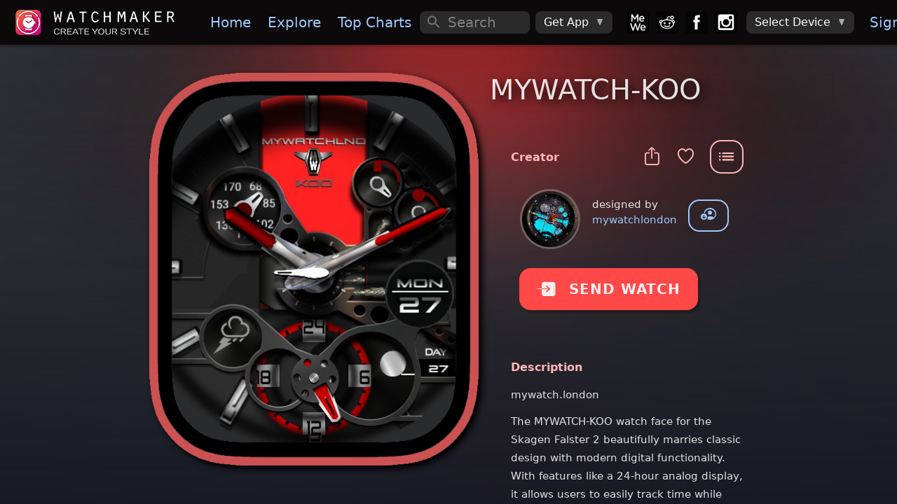

--- FILE ---
content_type: application/javascript; charset=UTF-8
request_url: https://getwatchmaker.com/js/linkify-string.js
body_size: 299
content:
var linkifyStr = (function (linkifyjs) {
	'use strict';

	/**
		Convert strings of text into linkable HTML text
	*/
	function escapeText(text) {
	  return text.replace(/&/g, '&amp;').replace(/</g, '&lt;').replace(/>/g, '&gt;');
	}
	function escapeAttr(href) {
	  return href.replace(/"/g, '&quot;');
	}
	function attributesToString(attributes) {
	  const result = [];
	  for (const attr in attributes) {
	    let val = attributes[attr] + '';
	    result.push(`${attr}="${escapeAttr(val)}"`);
	  }
	  return result.join(' ');
	}
	function defaultRender(_ref) {
	  let {
	    tagName,
	    attributes,
	    content
	  } = _ref;
	  return `<${tagName} ${attributesToString(attributes)}>${escapeText(content)}</${tagName}>`;
	}

	/**
	 * Convert a plan text string to an HTML string with links. Expects that the
	 * given strings does not contain any HTML entities. Use the linkify-html
	 * interface if you need to parse HTML entities.
	 *
	 * @param {string} str string to linkify
	 * @param {import('linkifyjs').Opts} [opts] overridable options
	 * @returns {string}
	 */
	function linkifyStr(str, opts) {
	  if (opts === void 0) {
	    opts = {};
	  }
	  opts = new linkifyjs.Options(opts, defaultRender);
	  const tokens = linkifyjs.tokenize(str);
	  const result = [];
	  for (let i = 0; i < tokens.length; i++) {
	    const token = tokens[i];
	    if (token.t === 'nl' && opts.get('nl2br')) {
	      result.push('<br>\n');
	    } else if (!token.isLink || !opts.check(token)) {
	      result.push(escapeText(token.toString()));
	    } else {
	      result.push(opts.render(token));
	    }
	  }
	  return result.join('');
	}
	if (!String.prototype.linkify) {
	  Object.defineProperty(String.prototype, 'linkify', {
	    writable: false,
	    value: function linkify(options) {
	      return linkifyStr(this, options);
	    }
	  });
	}

	return linkifyStr;

})(linkify);


--- FILE ---
content_type: text/plain
request_url: https://dk2dv4ezy246u.cloudfront.net/watches/i159_7_bg.jpg
body_size: 12688
content:
���� JFIF      �� � 	!"$"$��    ���          	
   } !1AQa"q2���#B��R��$3br�	
%&'()*456789:CDEFGHIJSTUVWXYZcdefghijstuvwxyz�������������������������������������������������������������������������       	
  w !1AQaq"2�B����	#3R�br�
$4�%�&'()*56789:CDEFGHIJSTUVWXYZcdefghijstuvwxyz��������������������������������������������������������������������������   ? �z��
 J J (( ���04�6��4 �悒� �,JA�L�&�i"���4B����F��ZB���R-!E"���\�H,��`�i(�XB(��4�	L�����4�CB��fƚ���i��Jh͉TKAA�AUr��2��b�T@������hA�!i�^��- 
`- 
` ���@ �@  � Pu��0� %!��1	��%�H)��֕�A�L�-#D����hZ��$8Rl�!E&�T����"�(�U�\v��`���(��XJbhB(�-h!�����5H��4��i��&i�6��f�v�Fm	L��h\�D �C�Zd�)��)-1
1
(zS��)���
 (A�����
 J ( 'J@% �4���R�!<R(Aғ)�Z4�i"�R�hZ��F�iE&��E&�&�������R�V7B��`�)\,P�E%�(%�Q-4�!���fІ���j�2hJi��)�ЕFl36�4�hATfŦC�D0)����S$p4�H��LB�@Ҙ��L�
 (�P@	@ !4 �) ��BiBh����AAI�!�4%"�w�Z�+���&h�R-!E&h�R4HQSsD�����
)�8T�T�-"�Ii
-!i��W���1Lv)0�����S��KBMa���4�s6��fm5H͡��͡4dЙ�3hCL͡3�36���aTf�S!�L̀4�b昅�Ht�C��C�LB��@1�L�
 ( ���@M 'J@'Z`!4�% !�I�4��P��H"�Re�#D�T�!{�e�jY�B�f�
*Y�C��f��k8
F��f�������+�aإq�.>P���Qqr�"���E�hi�&�H�CCH�f�֪Fm4�f��Us&��hɡR3�i�ɡ)�ͅR!�i�����Zh͋A P��(�C��
b� ZbHb��� �@h �4 � �h	�1(	��HbP1(R(JE!) =i��f�ZF� �4Hvi3T�,�!¤�(p�5�#d�I�T��Rh��R4Q&�Hp7) �r�����XB)����N��(��S!��)���fMaT��CM3)!��T�����dІ�͡���B�W3hCM��FmM36���
h͊)�Ŧ&.i���C�� 8b� ZbHb���	�@M �y� �� L�@4�1�hI��4�@:Re!(��AhZ�@*M���P�Ri8T�T��R�RI�P�(5�$��!�T��#��٢C��-DP(4Q��aqH|������!\,&)��i\\�H�rF�N�maTf���Us6�M�j�d��Us)!3&������6��39!*��
hɅR!�sL͠�b�H��
��H��!��4 �h��� ��
(�b�PH�<� 4J!�cM � a恅!	�4!4�AH��
L�K4C�MP��#T�
�j����C�C5�#h�E-�$8ԛEQR٪C��4Q+�$8
W-!@�U�m�v�\,����.Q�+"����S!��)܇2*�2�F0�2haH�H���44��5Hɡ�֪�Mi�&��Fm5HɇJfRATf�B�!�sL�� �&é�^�Z.h�{ Pq@����!h��!)��� 4J J i�@>�i9��!*J� &�iKf�ZL����:��$(�͢�
F�C֡��=EI�P��6�$��(z����I�Q"���R#D�H��J�X\Qq�=�(R�r�E;�(���qV�8�aN�8�"��n#S2h���d�1�R1�#a�Rf2CQ���FM5F2CQ�Bi�Hoz���!4є�T��
h͊)��A�%�h$Pi�u1@���ց �hL��!	� 
%��&�h���'4�%5,bR- �AH�
)3D(�Rk�R�P�R�b�
F�D���E��Q"��mH��7�C6�$QRټQ &�C��sT�Sr�G�Z��h��.�.;�.��N��(%��S�.$l*�3�F0��\H�U4FERfDL*���ƪ��Df��oJ�&���c$4�44�I4̤�9�Fmj�d�f��B�$Pi����@���P�C@���C�� 8 u�4N� � �Bh��<�1��g �ց���BRԙbv�\P�����D-I�:Ԛ!⥚�9z�f�x�f�D�*Y�Q &�D�*�P�,�(�EA�P��j��3Rk<
F��I�W*��.;�.��H��hi�hc
w!�6�h��3&��U��H��R1�"a�R0�#aT�d�5Q�Df��jhɡ���CT��i�&��T�X�D4�2hP{S!�5D�8	S�h��� P{(���8 u
b��1 4�	�cM 6��@Д��4�H;R-&j���e�GZ�j�i!�R�P�֤�#ץK5D�*M���f�D�*Y�Q"��x�(�f�D�*�P�)E(�f���8
E�(aqE�`#���(�(�Xc
d�5�;����#aTd�
�c$F©I8�FDmV���U���"3֩�j�&��)�Tc!)�0�������U�:� 11��H���
1�B�J(��8 Zd�M�@4� J2�� xJE	�% ��,�R���5��I�!⥚Dp�6� �6���f�$AR͢H���%Z�oH���đEI�Q"��͢<
�d��H���Sr�
HZW�\,!\v�a�S%��)��
h͢6H�H��R1�"qT�d��U#�H��Z1�#j���Q��u�F2C�1���Hi�T��5F2Bw�dЕH͊36��h\�"��H�@� �i����(�
(��4�% % �h�h!�1���H(e��f�^�,�"�F�*Y�*Y�G�L�#��fȑG,�(�f�%Z�oU�"
�oE�D�)3x�(�f�x��R4B��B���v�@�A-"����S3h��Q��
�"&H�H��R0�
�	"&H�Dm֩��R1��MR1��U��Hi�FRj���=*��
frAL�Pj��Bb��8PH��0)�Z(��@���D��4�@!��6���`hCBR��
�

Bw������"8u�f�*M�=i3X�QR�bHI�I��D�j�I��ĕC:"H���ĕEC:"H���D�EK6C����)!@�)�
P11H"�"�Y
d41�390�F2"qT�dD�H��Z9�D©ȉ�h�DL*���ک�6�j���7Jf2jє��#	M1;U��f�D4(�����S�
���E�p�	��/��4!�J�40��4 B� ��0=h�Ĥ��(-�EK4C�2�(�5��R�b8
L�QRl���$�*Y�ITT�h�-C7�*
�tD�EC7�*
�tD�EA�G��f�$��!�Rf�p�B⁆�V� �1�P&4�bcSD26ѓ#qT��D�ȅ�R0�
�sȉ�Z1�
�a"&�F2"aT���2��Tb��R2b�%3���LJ�&�-2Ŧ!XQA,uP�P�
�@�OZd��	@ƚ �)h��hJC
W���(��H�-#D8
L�(�5��)3D=EK6��,�$�*Y�IT�đEI�ITT�x��桝$QP��J���d�*Y�I �6��*Y�"��*KBₐ��bb�E0EcP�dl*��"aTe"'H�D.*��"'H�DL*����U�	0�1�
�bț�R1�U#&1���j����)	TdĪFm2�b���hZa��"�`�8P�J�&(� ��Ih$CC(��4% Sc@Д�CC(J�
cL1H�(�B�e����I���������R�bH���J���(�f�%QPoU,�$�*�Y*��tD�EK6�$QP��#D8
�T�I����Rb⁁ii	���C��Q���S0���a"H�DN*��"h�DOT�dD�Hő7J�c"6�FLa����֭HCA�z�#6�����FLZhLZd����ER�A�J QLLp������PMb Aց��) ��ASp���bR�H���"��I��-#D=jMb=jY�)�E&��*Y�IV��D�jY�Y*�3x�U,�,�jY�Y"��oH���E�,�1③c�H�0�"�R��q�.1�ƦK#jfl�ꌤȘSF!z�c"�1��#�D/V�dD�F2"z�D�H�DmTf��30��FR��͌5FlZ�6-3&Z�� ��1EP��
ڎ(�B8S(��dƂІ!��N�!!!�LbC�)�Ih\PR�-�C�#D<u�4��H�Z�TH���I��$�RmJ�,�,�j�Y*T�x�U,�,�j�Y*Գh��R5Lp�f���h���U�Ԋ����q��q�P&��S%�6��#aL�L��dD�F2!z�	�Z1��ȉ��$D�FL����#jfL����֩�m3&!�f�"��l)�6���У�2G
	b★�8PK(Bu�:�t%��D�4�i�4��04�Ja)J )-"����c�JE�hx���R�P���*ԚŒ-K5D�H�,�zT�E��C6�%Z�oJ�,�,�jM����E�Z�j��F��&���b��p4�q����@�1���S!�'�f��I�8�0�!z��Q�!qTc&D�H�DMT��D�Hő5R2�Ʀ���Tfƞ�H͍�bý2��2X�uQA#�J�P�
	(���֨�X�������w R�B(R����д�AAhZLc�#D8u�Z)����"=jM$ZF��jY�Y"Ԛ�J��6�%Z�h�T�f�d�R͢�V��hȑjY�c�#U!⥣E!�ұ�b�*�J�\���ha��0Ơ�"6�C�S3l������I��Q�d/T�d�^��&�2l��=R2dMM��T��ƪFLi�fƑTf�4�`y�C
d0��8sT�"��:�Ej�QA6(���֨��"D�"�E %�m!� %
C�AAH)2���hz�e!�I�!�hz�f��i3D���2E��S%Z�X�E�h�,�jY�Y*T�mJ�&��Z��)�����JƊB��+)J�)�V+�L�a�iXwh��0Ӱ�#jd6F��l��6Ȟ�I��4c&D�hŲ�fȚ��L����"jfM���Fl��1���E4f���;�4�aL�( r�hLu11G4�S����҂E��(h���� C@Ġb@ĥq�LPR � �R���V��9h-E"��h�"�*M��%ZF��-I�d�Rh�"ұ�Y*Ԛ�D�RѬdH���e"AJƊC�M��H�!sJũ�C��b��4��M�0Ӱ��5�52������Xɲ�FM�=R3�"jf-��Q�dMM6F�FL��36Fj���Lͱ�������Jd6S��2c�bc��p�B���c��� 8S-P@�PPP1��"��E��"��B�C��

:�cB�)���Z)2�$�)���h�"�4L�jM$ZF�D�jZ5L�i3U"E564R$ZF�C�M���ScE!��E�J�)E��4�>q	���M�1�a�E�r#jd95;�D�FnD/L�ȉ��d��Fm�5Q�dMM6F�Fm��4f�
�6�fm�4��E2U��2b�X�d��d��A,ZbSb�	(h@-1� B(��b@	@	@E"���H����\\R�((p椴Ǌ���#D<R-1�H�ǭ#D��i�ZL�2U�4L�i3D����H�i)-+)SJƊC��-Hp�bԅ�bԃ4�W0f��BiX|�I���0�ascN�r#j,K�S���U��"jfnDML�ȉ��3l����D�ћdmTf��L��hͱ�U�4�!�"��b�4Cbb�-��v$)�G@�-4!i�(u (�!E.PH� �PP11@E % 4�;\B)��b���B�@ŠhQI���H��)��H�ǭ#Dǭ"�$ZF��-"�%ZF�D�JƉ�-I��"ұjC�&���H�!E+�.M+��b��4�>a(����,�Ma�E��F��K�S�D/E�l���Cd-LͲ6�C�SFm��Q��36��4CcM36�d64�3lB)���v� 1A-�*�b�HPH��(�H�P!
 QLB�"᠑(�bPP@h !�RbC���h��B�(�@��H�<PP�H�ǊE\p�Rd�Ai�-"�$ZE�H�6-2U�Zc֑��"�-Hx4�Z��Jũ�b��敋R��a�i�CE��4Ұ��,����1�'����.DMUb������S!�6���ڪ�61�)���f��L�ƞ��CcqL�!�Kbb�-�)��L� @�Zv���
,���E�($C@	�&((��@h"�bHbPb�� 恡آø
��Hb�
���P�Hhp���ZCL�h-1�H���e�H��L�i��4�Zd���R)��iX�!E+�.i��|�V0���i4X|�I��	�.a�E��D���#j	r"jv!ȉ�ؖ�ڙ�52��lcS��4�la��li�Cbb��i���S&�d�Z	P&�H��!@�B� \P�@���@�]"�D4 ��b@E &(�"�E�C���� P0�@��(��C�ÜPRc�"��֐�<PP��H�ǭ\�i���Rd�E�L�i��4�Lx��R+�(4���,U��V)HJ0�iX|�I�0�h���1�¸�4XW#c@�"cNĶF��l��!ȍ�ؖ�ڝ�la�Kc�2i����L�ƚ	b*�chH��)��+�A!E�p�!q@�(�- (�p�
	
 �@�4B(�J B( 4� B)�b�Ġa@
(d�1{�48R(p�AWRc)��4�h)1�H��)����)2E�U�H�!��Rc��b�-"���i�&h0��>a��M�cJ�q�h��FƝ�r64�+�1����2[#jd܍�%���-�=)�����%;��TM��bS�����d�Jd����E0�
P��(
- ^�4J!���4 ��@	Hb JC
�AWPP2h�2��Ґ�
 wj
Lp�H

Lz�E\�M��@�$�Lz�V*�i��h*ぢø���b���u+�	�a�i4X.4�VƓE��a4X9�5�1�1s���b64XW#cL��ڝ��Ʀ+�=h%����4XW�4E�4XW��D�KaA,(��H�Q@@ ���LB�-
 Z �@h
!�@!(Z J J Cր�cBS��Ĥ0�b�� �悅��I� �h(�Hw���H���=M��iq��;���(j,U�n�U�u��J�q	��s&���&��M�@\a4
��+���Wi���\a�Kdm@�i؛�4�li�PKcOJb���lLPKaLLCB%�)���� Z )��� ��1hP��Ġa@�� ��
 i� �h!�1	�CW(\b�
 p��4�@!A�1��h�@ǃHw\x4�q��;���qwP;��zC�gށ�&�,U��� ���Ɠ@�4�V�&�ƓE�q��`��4XWƘ�Fi�Wh���q��[�bn7�1	ҙ-��&)�CA,Jba@�� .)�W
` �P+�@��
 u \=(�(@
 J C@	@h(!�!� �-:P�P8�b�@�H
だ�����iぢø�i↠w4�C�f��f�\L�;�O�!�i>��&���h�4
�q���b��@�4�+�>��4�q^)�%�C�b(�i�J)�
b
 \P!hP@ � :�"٠P0��� P ( % ! � b��q1Ha� wA@\J��P
S@�(�9 �H.8q��Uǃ@
�f��qsJ�p��d�;����!j�f����w�Aq��M��N�q��C֘�4�+��W�i؛��b�@� �H��m� �a6&(����  P@ (�LZ[���L(�

 ( �4 P J B(( ��
���4 �wj�C��4 �@
(�i���p4q��恆i f��3@\L������C���w��q�����\i4�q��+�4�P+��.ɸ�"�\(�`!PH}h�	�v��aLA@  P@ ��B�"�
!�@Ġa@  P!(P@	@  b��� ( �1Td�4)� P�(��@� ��)\�1s@���@���!�h3@	��C���.!4Ɠ@�!4�m�hĠW(��@�BS�@�4XW��S%�  ���
-
 ( ��
 �@ !�hJ P@  � Pb�	L�
 ( �ƀ
C(`��
����Q@
 - .hf��C��z&h �1�� L� �4X�4�J�
�M
 L � �W��H�!*�
V��  P@��  P@�����  P@  Pb�
 )X� ����
C���
��t�b� Z(9��4 ��0�4L� ��f�4� ��4J Bh �B@���	L P����!����mP��
 C@  P@�P ��
 (�  P@  P@  b�	�` Q`
,
 ))0}( �a@
(((�!�@Р�4\,��`� �f��� )����v
 3@��  �	��A@�4�	@)10�C)�)�0�4!	L�@	@  P&( ��
 �La@��� (������LP0����( � ��������0��SP0���� y�N�A�.�P��0� % �@ĠA@XJ�h��v
	�a@�4�	@
(bb��֘��
 �Ci�P@	@  P �A@  P� ( ���P&-
( �� Qp� X.��.h�\3E�	��%
 C@�P :�ƅ�0��
�@� P13H�	�W �)�P@���A� 3@� �E��@H��֚�����lmP��
 Cր
 ( ����
 ( �4 P@ 
:PZ
 ( ���) ��pP0�!�(( �a@�P0��a@ -"�� �4�4�J`� M`�@E�`��Qp��\�	@��z��	
 J`�&f���U"XR��!)�P h��  P@ b�h��� 
Q@@���
 ( ��
@����  �ց�@A@�4 	�0��
`�a@M M���Z@.( �dP�@ %2X��(�LZ0@�R�И����`% C@
( ��
 �N�\�+Z@ ���
 (P@  
 L�P0�������E  P0�bP�CHLQq�ZC
 L�+�
 Qց@��
�	�	�@�%1@�4	���!)�0� ��@��p�aA!@  S�f�
��� S 1�HA@��A@
 ) R �hL�0� % ( ��A@
zR��  ��,!�RAHa@ �@  P�ŠBU @@��@P�K��	�0� �"��)�P@	@�� &(S ��
 1L	���K�
`�Z�
 (
:� �0@�RP@ �a@�
@��1(PPP��a@H�  P11@	@X(��( �� ���BS$Q@��J�J��K
b
b
@%0
 (�P���  b��(� KLB�L��@ �� �@ .h��13@	L�Rb����J Q@дF�	AA@E �v�7��\v
C� (�P
 (� 
.LA@ Q"� Z	
�4�4	�A,)�)�( 
`	���)��(� ��Ӱ���u+)�P :�`- 
 (
 P@ �Т��hiF S((3CE	@A@�&��( �(( �"��@�P@��H�
b
 CM	��ıi�(f�&���	A!@�� ���BS ��0�A@ !�J` ��.-L�RcB�@ (� ��


 ( ��
LhQ֐�0B�Д�!��b��4%
 ₐ�P)!�@�PM ��
��hhf�1h1
(%�i��hP ���!3@�ɠ��� P@
 P@;�����@��}1  ��-  
LHZC
 (
 P@ %0B�Jø��0��BP�N�Z!�@��H)((P@Ġi)\v����P&(P@	��A"昂� hS�H�(U P@  PN�X� S ����b
 (E&4-  P!EH
 ((( ��
 *J
h �h((Cց�(Ɛ���b�������
��h�0���ĠL(P � ��BSBaL�(2i�-A!@��5D�@ 	�
 )�S ��
�@����
 (Ԇ P!Ha@
 P@&4�($P0���h%�(B�1���ƅ�(( 4�� ��A@h@% !��ĠBH�!@�P�	�2Xf� hB`)����%a@��
bt���0�AL��P@ �0���:���
 (E&4-  P!E&4�( �h(P@ % ���(�1�2�RP O��b�C
C�� ()!� 4�������=(���SP ��HU($)�
:PKց1(%� D� :�
 (
b
ap�!q@��Qp�P@��` P@ �RP@asR@ (P@!�!�p��4�B
C��4�!� 
!�1(c56�4X��(�bC(P&C@��ИS%�

*�JD�
hL)�Q@@  b��b⋅��
` P@\(�����
 ( ��д P@ �;�!�  P@hf���4\�1()M� f��	4 �Ť1( ���p�a@	LBP! 
 C@��HS$( ����M�ĤHP ��� � P�@��0
` �@@@  P@ ��qsHb�@ �� P@ ��Ƃ�CM,4&iPh�@AE�) P;� !4�%
@
�i���(bSBaL�( ���JBa@���E -  ��0�AL�
,L��R��- � P@  P@hjF- 
 (((3@h3@�4 ��w��C@M2�Re 
���b�Jø�� ��`
%!�p��	L����!(U($( �BaLAR@P � �!GJ Z (h$)�S �AM P�R��- 
�L�
 ( ��
 ( �� ��Ťf��J P@&0�0�((B)J
��H��S@��PRQp
.H��P;�4�S �P@��AT �A@�Є�HB� ���D� :�
 ZŠAT@AL0B�PE��( ��
 ( ��
 ( �� /j��((( ��
 ( �a��P�� f�����a@M;3I��Ha�C���.( ��; Qp�R �&�\Jb
b
 %2E)�)�)"XSP� � P&-4 �@0�� �C
�1  P@  P@  P@ �)
E�  P@ 6����JC
e�bRP0�@�+�i���) P@�%11� ��"�� �B@ �A,(P��Z`�1i�0
�Q@HaBS ��
 ( ��
 ( ��
 ( ��H�)!�  P% �
C��AI�) Pf�Z

 (��+��4����P �LBf������!	LB�	a@	A"��(E��A@���EH¨A@AL�д!0
 ( ��
 ( ��
 ( ��
 ( ��
V�P@4h(J�
e!�f��%0
�0���p�@  S���CM( �A@�
-� �� (��Qր�$)��� 
`
b
 u!�1  P@ ��